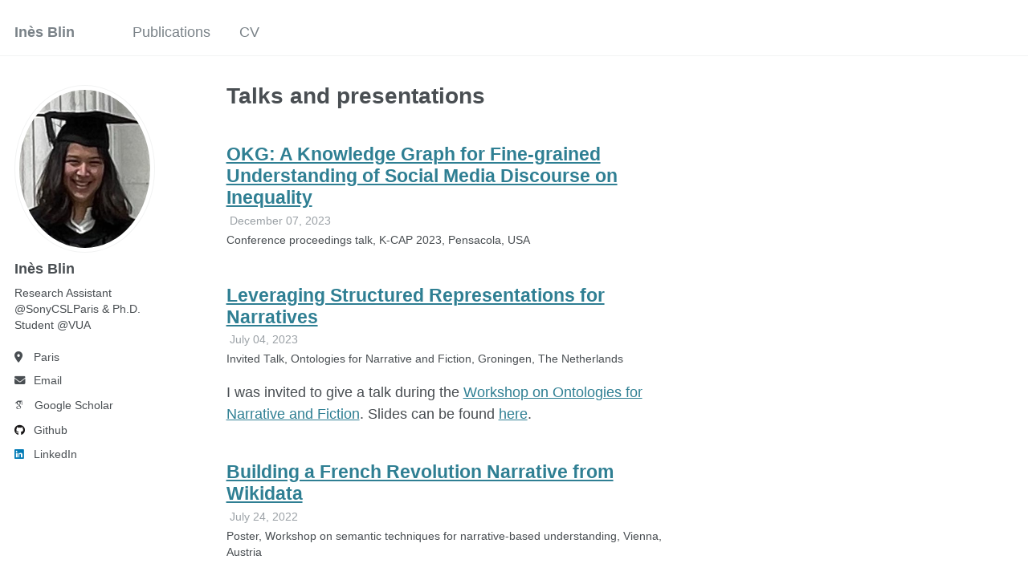

--- FILE ---
content_type: text/html; charset=utf-8
request_url: https://inesblin.github.io/talks/
body_size: 2705
content:
<!doctype html><html lang="en" class="no-js"><head><meta charset="utf-8"> <!-- begin SEO --><title>Talks and presentations - Inès Blin</title><meta property="og:locale" content="en-US"><meta property="og:site_name" content="Inès Blin"><meta property="og:title" content="Talks and presentations"><link rel="canonical" href="https://InesBlin.github.io/talks/"><meta property="og:url" content="https://InesBlin.github.io/talks/"> <script type="application/ld+json"> { "@context" : "http://schema.org", "@type" : "Person", "name" : "Inès Blin", "url" : "https://InesBlin.github.io", "sameAs" : null } </script> <!-- end SEO --><link href="https://InesBlin.github.io/feed.xml" type="application/atom+xml" rel="alternate" title="Inès Blin Feed"> <!-- http://t.co/dKP3o1e --><meta name="HandheldFriendly" content="True"><meta name="MobileOptimized" content="320"><meta name="viewport" content="width=device-width, initial-scale=1.0"> <script> document.documentElement.className = document.documentElement.className.replace(/\bno-js\b/g, '') + ' js '; </script> <!-- For all browsers --><link rel="stylesheet" href="https://InesBlin.github.io/assets/css/main.css"><meta http-equiv="cleartype" content="on"> <!-- start custom head snippets --><link rel="apple-touch-icon" sizes="57x57" href="https://InesBlin.github.io/images/apple-touch-icon-57x57.png?v=M44lzPylqQ"><link rel="apple-touch-icon" sizes="60x60" href="https://InesBlin.github.io/images/apple-touch-icon-60x60.png?v=M44lzPylqQ"><link rel="apple-touch-icon" sizes="72x72" href="https://InesBlin.github.io/images/apple-touch-icon-72x72.png?v=M44lzPylqQ"><link rel="apple-touch-icon" sizes="76x76" href="https://InesBlin.github.io/images/apple-touch-icon-76x76.png?v=M44lzPylqQ"><link rel="apple-touch-icon" sizes="114x114" href="https://InesBlin.github.io/images/apple-touch-icon-114x114.png?v=M44lzPylqQ"><link rel="apple-touch-icon" sizes="120x120" href="https://InesBlin.github.io/images/apple-touch-icon-120x120.png?v=M44lzPylqQ"><link rel="apple-touch-icon" sizes="144x144" href="https://InesBlin.github.io/images/apple-touch-icon-144x144.png?v=M44lzPylqQ"><link rel="apple-touch-icon" sizes="152x152" href="https://InesBlin.github.io/images/apple-touch-icon-152x152.png?v=M44lzPylqQ"><link rel="apple-touch-icon" sizes="180x180" href="https://InesBlin.github.io/images/apple-touch-icon-180x180.png?v=M44lzPylqQ"><link rel="icon" type="image/png" href="https://InesBlin.github.io/images/favicon-32x32.png?v=M44lzPylqQ" sizes="32x32"><link rel="icon" type="image/png" href="https://InesBlin.github.io/images/android-chrome-192x192.png?v=M44lzPylqQ" sizes="192x192"><link rel="icon" type="image/png" href="https://InesBlin.github.io/images/favicon-96x96.png?v=M44lzPylqQ" sizes="96x96"><link rel="icon" type="image/png" href="https://InesBlin.github.io/images/favicon-16x16.png?v=M44lzPylqQ" sizes="16x16"><link rel="manifest" href="https://InesBlin.github.io/images/manifest.json?v=M44lzPylqQ"><link rel="mask-icon" href="https://InesBlin.github.io/images/safari-pinned-tab.svg?v=M44lzPylqQ" color="#000000"><link rel="shortcut icon" href="/images/favicon.ico?v=M44lzPylqQ"><meta name="msapplication-TileColor" content="#000000"><meta name="msapplication-TileImage" content="https://InesBlin.github.io/images/mstile-144x144.png?v=M44lzPylqQ"><meta name="msapplication-config" content="https://InesBlin.github.io/images/browserconfig.xml?v=M44lzPylqQ"><meta name="theme-color" content="#ffffff"><link rel="stylesheet" href="https://InesBlin.github.io/assets/css/academicons.css"/> <!-- Support for MatJax --> <script src="https://cdnjs.cloudflare.com/polyfill/v3/polyfill.min.js?features=es6"></script> <script id="MathJax-script" async src="https://cdn.jsdelivr.net/npm/mathjax@3/es5/tex-mml-chtml.js"></script> <!-- end custom head snippets --></head><body> <!--[if lt IE 9]><div class="notice--danger align-center" style="margin: 0;">You are using an <strong>outdated</strong> browser. Please <a href="http://browsehappy.com/">upgrade your browser</a> to improve your experience.</div><![endif]--><div class="masthead"><div class="masthead__inner-wrap"><div class="masthead__menu"><nav id="site-nav" class="greedy-nav"> <button><div class="navicon"></div></button><ul class="visible-links"><li class="masthead__menu-item masthead__menu-item--lg"><a href="https://InesBlin.github.io/">Inès Blin</a></li><li class="masthead__menu-item"><a href="https://InesBlin.github.io/publications/">Publications</a></li><li class="masthead__menu-item"><a href="https://InesBlin.github.io/cv/">CV</a></li></ul><ul class="hidden-links hidden"></ul></nav></div></div></div><div id="main" role="main"><div class="sidebar sticky"><div itemscope itemtype="http://schema.org/Person"><div class="author__avatar"> <img src="https://InesBlin.github.io/images/profile.jpg" class="author__avatar" alt="Inès Blin"></div><div class="author__content"><h3 class="author__name">Inès Blin</h3><p class="author__bio">Research Assistant @SonyCSLParis & Ph.D. Student @VUA</p></div><div class="author__urls-wrapper"> <button class="btn btn--inverse">Follow</button><ul class="author__urls social-icons"> <!-- Font Awesome icons / Biographic information --><li class="author__desktop"><i class="fa-solid fa-location-dot icon-pad-right" aria-hidden="true"></i>Paris</li><li><a href="mailto:ines.blin@gmail.com"><i class="fas fa-fw fa-envelope icon-pad-right" aria-hidden="true"></i>Email</a></li><!-- Font Awesome and Academicons icons / Academic websites --><li><a href="https://scholar.google.com/citations?user=YQmdRbwAAAAJ&hl"><i class="ai ai-google-scholar icon-pad-right"></i>Google Scholar</a></li><!-- Font Awesome icons / Repositories and software development --><li><a href="https://github.com/InesBlin"><i class="fab fa-fw fa-github icon-pad-right" aria-hidden="true"></i>Github</a></li><!-- Font Awesome icons / Social media --><li><a href="https://www.linkedin.com/in/ines-blin-903650151"><i class="fab fa-fw fa-linkedin icon-pad-right" aria-hidden="true"></i>LinkedIn</a></li></ul></div></div></div><div class="archive"><h1 class="page__title">Talks and presentations</h1><div class="list__item"><article class="archive__item" itemscope itemtype="http://schema.org/CreativeWork"><h2 class="archive__item-title" itemprop="headline"> <a href="https://InesBlin.github.io/talks/2023-12-07-kcap-okg" rel="permalink">OKG: A Knowledge Graph for Fine-grained Understanding of Social Media Discourse on Inequality </a></h2><p class="page__meta"><i class="fa fa-clock-o" aria-hidden="true"></i> December 07, 2023</p><p class="archive__item-excerpt" itemprop="description">Conference proceedings talk, K-CAP 2023, Pensacola, USA<p class="archive__item-excerpt" itemprop="description"></p></article></div><div class="list__item"><article class="archive__item" itemscope itemtype="http://schema.org/CreativeWork"><h2 class="archive__item-title" itemprop="headline"> <a href="https://InesBlin.github.io/talks/2023-07-02-groningen-ontologies-and-fictions" rel="permalink">Leveraging Structured Representations for Narratives </a></h2><p class="page__meta"><i class="fa fa-clock-o" aria-hidden="true"></i> July 04, 2023</p><p class="archive__item-excerpt" itemprop="description">Invited Talk, Ontologies for Narrative and Fiction, Groningen, The Netherlands<p class="archive__item-excerpt" itemprop="description"><p>I was invited to give a talk during the <a href="https://golemlab.eu/news/ontology-workshop/">Workshop on Ontologies for Narrative and Fiction</a>. Slides can be found <a href="https://drive.google.com/file/d/1gbVrQ03gG6bTy72CqOU_rSSKtiHvpPXI/view?usp=sharing">here</a>.</p></p></article></div><div class="list__item"><article class="archive__item" itemscope itemtype="http://schema.org/CreativeWork"><h2 class="archive__item-title" itemprop="headline"> <a href="https://InesBlin.github.io/talks/2022-07-24-ijcai-muhai-workshop" rel="permalink">Building a French Revolution Narrative from Wikidata </a></h2><p class="page__meta"><i class="fa fa-clock-o" aria-hidden="true"></i> July 24, 2022</p><p class="archive__item-excerpt" itemprop="description">Poster, Workshop on semantic techniques for narrative-based understanding, Vienna, Austria<p class="archive__item-excerpt" itemprop="description"><p>I gave a presentation online, you can find the recording <a href="https://www.loom.com/share/d087623a933440c4b28b11374856357d">here</a>.</p></p></article></div><div class="list__item"><article class="archive__item" itemscope itemtype="http://schema.org/CreativeWork"><h2 class="archive__item-title" itemprop="headline"> <a href="https://InesBlin.github.io/talks/2022-05-28-eswc-doctoral-consortium" rel="permalink">Building Narrative Structures from Knowledge Graphs </a></h2><p class="page__meta"><i class="fa fa-clock-o" aria-hidden="true"></i> May 28, 2022</p><p class="archive__item-excerpt" itemprop="description">Doctoral consortium, ESWC 2022, Hersonissos, Greece<p class="archive__item-excerpt" itemprop="description"><p>Slides <a href="https://drive.google.com/file/d/1jcEJ92egrl7FHm95_xtqY3KkeU_f91KE/view?usp=sharing">here</a>.</p></p></article></div></div></div><div class="page__footer"><footer> <!-- start custom footer snippets --> <a href="/sitemap/">Sitemap</a> <!-- end custom footer snippets --><div class="page__footer-follow"><ul class="social-icons"><li><strong>Follow:</strong></li><li><a href="http://github.com/InesBlin"><i class="fab fa-github" aria-hidden="true"></i> GitHub</a></li><li><a href="https://InesBlin.github.io/feed.xml"><i class="fa fa-fw fa-rss-square" aria-hidden="true"></i> Feed</a></li></ul></div><div class="page__footer-copyright"> &copy; 2025 Inès Blin, Powered by <a href="http://jekyllrb.com" rel="nofollow">Jekyll</a> &amp; <a href="https://github.com/academicpages/academicpages.github.io">AcademicPages</a>, a fork of <a href="https://mademistakes.com/work/minimal-mistakes-jekyll-theme/" rel="nofollow">Minimal Mistakes</a>.<br /> Site last updated 2025-06-27</div></footer></div><script src="https://InesBlin.github.io/assets/js/main.min.js"></script></body></html>
